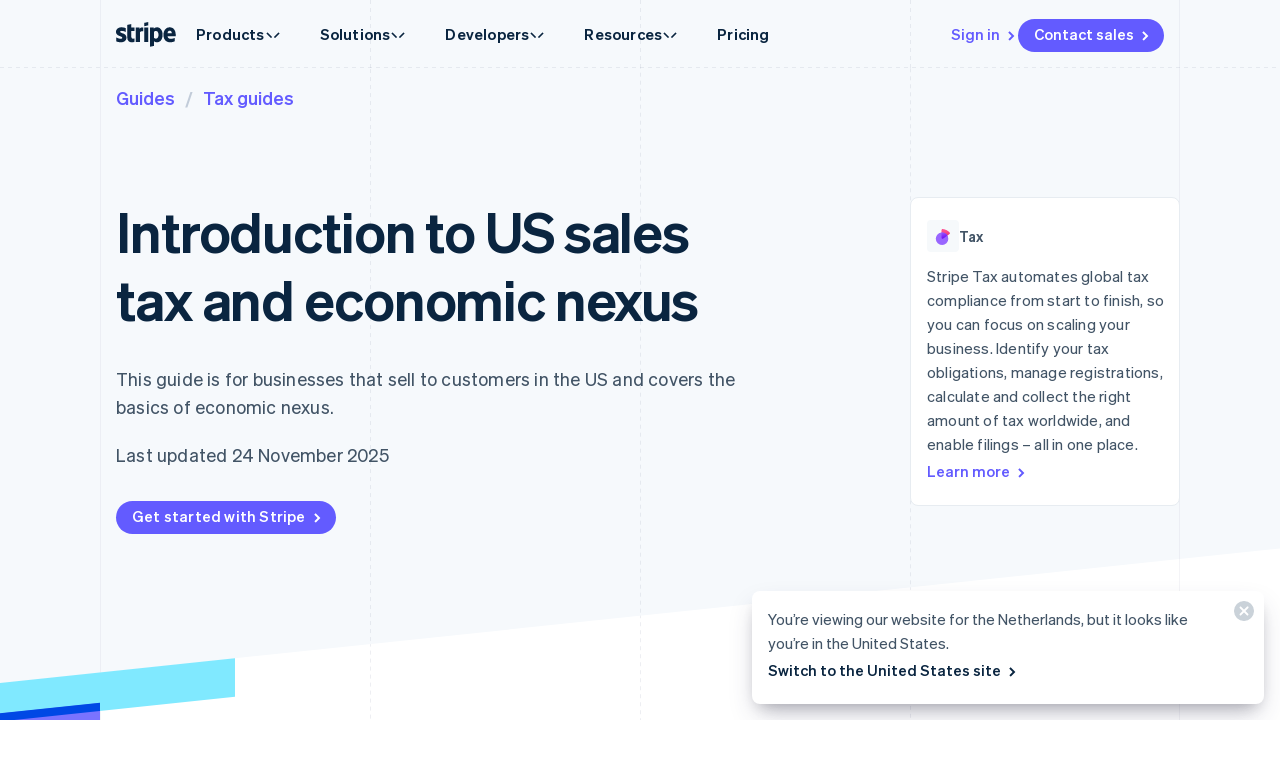

--- FILE ---
content_type: text/javascript; charset=utf-8
request_url: https://b.stripecdn.com/mkt-statics-srv/assets/v1-chunk-XUTPP436.js
body_size: -117
content:
import{j as n}from"./v1-chunk-KWARAS4N.js";var s=class{constructor(i){this.isPlaying=!1;this.isFinished=!1;this.play=()=>n(this,null,function*(){this.isPlaying=!0,yield this.options.executionFunction(),this.end()});this.name=i.name,this.options=i}pause(){this.isPlaying=!1}restart(){this.isPlaying=!1,this.isFinished=!1}cancel(){this.isPlaying=!1,this.isFinished=!1}finish(){this.end()}end(){this.isPlaying=!1,this.isFinished=!0,this.options.el.dispatchEvent(new CustomEvent("AnimationStep:done",{bubbles:!0,detail:{el:this.options.el,name:this.name,ownersKey:this.ownersKey}}))}};export{s as a};


--- FILE ---
content_type: text/javascript; charset=utf-8
request_url: https://b.stripecdn.com/mkt-statics-srv/assets/v1-Notification-5W3RDXMV.js
body_size: -159
content:
import"./v1-chunk-QAMXPDSP.js";import{b as n,c as s}from"./v1-chunk-ZDR7RJND.js";import{j as e}from"./v1-chunk-KWARAS4N.js";var t=class extends n{constructor(){super(...arguments);this.handleCloseButtonClick=()=>{let i=new CustomEvent("close");this.el.dispatchEvent(i),document.dispatchEvent(new CustomEvent("NotificationClosed",{detail:{id:this.id}}))}}connect(){return e(this,null,function*(){this.id=this.el.dataset.jsId,this.closeButton.addEventListener("click",this.handleCloseButtonClick)})}disconnect(){this.closeButton.removeEventListener("click",this.handleCloseButtonClick)}};s.register("Notification",t);


--- FILE ---
content_type: text/javascript; charset=utf-8
request_url: https://b.stripecdn.com/mkt-statics-srv/assets/v1-SiteHeader-ORJH6YDV.js
body_size: 3070
content:
import{a as v}from"./v1-chunk-VDZHZHWZ.js";import{b as p}from"./v1-chunk-454CL4IK.js";import{a as u}from"./v1-chunk-WZDFEUPW.js";import{a as b}from"./v1-chunk-O7XOI4Y6.js";import"./v1-chunk-UIYSND3Y.js";import{a as T}from"./v1-chunk-2TMPUOVY.js";import"./v1-chunk-HMRIQCRQ.js";import"./v1-chunk-QAMXPDSP.js";import{b as M,c as S}from"./v1-chunk-ZDR7RJND.js";import{j as h}from"./v1-chunk-KWARAS4N.js";var o=window.PointerEvent?{up:"pointerup",enter:"pointerenter",leave:"pointerleave"}:{up:"touchend",enter:"mouseenter",leave:"mouseleave"},m=class extends M{constructor(){super(...arguments);this.dropdownTriggers=[];this.menuSections=[];this.activeMenuSectionIndex=-1;this.stickyNavTriggerPoint=0;this.hasTrackedStickyNavExposure=!1;this.heroHeight=0;this.headerHeight=0;this.isNavFixed=!1;this.isNavShowing=!0;this.ctaColumnGap=0;this.ctaTotalWidth=0;this.secondaryActionIdentifiers=["support","contactSales","register"];this.dispatchCustomTransitionEndEvent=()=>{this.mobileMenuMask.dispatchEvent(new CustomEvent("SiteHeader:MobileMenuMaskTransitionEnd",{bubbles:!0,detail:{isMobileMenuVisible:this.isMobileMenuVisible}}))};this.handleMenuClick=e=>{e.stopPropagation()};this.handleMenuEntered=e=>{e.pointerType!=="touch"&&this.stopCloseTimeout()};this.handleMenuLeft=e=>{e.pointerType!=="touch"&&this.startCloseTimeout()};this.handleMenuTransitionEnd=e=>{e.propertyName==="opacity"&&this.menu.style.setProperty("pointer-events",this.isMenuVisible?"auto":"none")};this.handleMobileMenuButtonClicked=e=>h(this,null,function*(){e.preventDefault(),this.el.classList.remove("SiteHeader--noTransitions"),this.el.classList.toggle("SiteHeader--mobileMenuVisible");let t=this.el.classList.contains("SiteHeader--mobileMenuVisible")?"opened":"closed";this.trackEvent({category:"Navigation",action:`Mobile menu ${t}`,label:"SiteHeader",description:`Mobile menu ${t}`})});this.handleTriggerClicked=e=>{e.preventDefault(),e.stopPropagation();let t=this.dropdownTriggers.indexOf(e.currentTarget);t>-1&&this.toggleDropdown(t)};this.handleTriggerEntered=e=>{if(e.pointerType==="touch")return;let t=this.dropdownTriggers.indexOf(e.currentTarget);this.stopCloseTimeout(),t>-1&&this.openDropdown(t)};this.handleTriggerLeft=e=>{e.pointerType!=="touch"&&this.startCloseTimeout()};this.handleTriggerFocused=e=>{this.stopCloseTimeout();let t=this.dropdownTriggers.indexOf(e.currentTarget);t>-1&&this.openDropdown(t,!0)};this.handleMobileMenuTransitionEnd=e=>{e.propertyName!=="transform"||e.target!==this.mobileMenuMask||this.dispatchCustomTransitionEndEvent()};this.handleResize=()=>{this.positionElements(),this.updateLeftCtaVisibility()};this.updateLeftCtaVisibility=()=>{var n,i;let e=this.ctaNavEl.offsetWidth,t=this.ctaTotalWidth>=e;if((n=this.secondaryActionButtons)!=null&&n.length){let s=this.secondaryActionIdentifiers,r=a=>a.getAttribute("data-js-intent")||"",l=a=>{let d=s.indexOf(r(a));return d===-1?Number.MAX_SAFE_INTEGER:d},f=[...this.secondaryActionButtons].sort((a,d)=>l(d)-l(a)),c=this.ctaTotalWidth,y=new Set;for(let a of f){if(c<=e)break;y.add(a),c-=a.offsetWidth}f.forEach(a=>{var g;let d=y.has(a),E=((g=a.parentElement)==null?void 0:g.getAttribute("data-js-target"))==="Homepage.gradientCtaButton"?a.parentElement:a,k=E.classList.contains("SiteHeader__secondaryAction--isHidden");d!==k&&E.classList.toggle("SiteHeader__secondaryAction--isHidden",d)})}else this.leftCtaEl.classList.toggle("SiteHeader__leftCta--isHidden",t);this.heroHeight=((i=this.heroEl)==null?void 0:i.offsetHeight)||0};this.updateMenuAlignment=()=>{let e=window.innerWidth,t=parseInt(getComputedStyle(document.documentElement).getPropertyValue("--columnPaddingNormal"),10)||0,n=parseInt(getComputedStyle(document.documentElement).getPropertyValue("--scrollbarWidth"),10)||0,i=1080,s=0;if(this.isRefreshedNav)i=1264,e<1300&&(i=e-t*2-n);else{e<1127&&(i=e-t*2-n);let l=i/4;this.activeMenuSectionIndex===1?s=l/2:this.activeMenuSectionIndex>1&&(s=l)}let r=Math.round(s+(e-i)/2-n/2);this.menu.style.setProperty("--siteMenuTranslateX",`${r}px`)};this.disableStickyNavTransitions=()=>{this.el.classList.add("SiteHeader--noStickyTransitions");let e=this.el.offsetHeight};this.enableStickyNavTransitions=()=>{this.el.classList.remove("SiteHeader--noStickyTransitions")};this.cancelStickyNavAnimation=()=>{this.headerTransformAnimation&&this.headerTransformAnimation.cancel(),this.headerTransformAnimation=null,this.headerShadowAnimation&&this.headerShadowAnimation.cancel(),this.headerShadowAnimation=null,this.headerRaf&&cancelAnimationFrame(this.headerRaf),this.headerRaf=void 0};this.disableStickyNav=()=>{this.cancelStickyNavAnimation(),this.stickyContainerEl.style.transform="",this.el.classList.remove("SiteHeader--isStuck","SiteHeader--opaque"),this.disableStickyNavTransitions(),this.headerRaf=requestAnimationFrame(e=>{this.enableStickyNavTransitions()}),this.isNavFixed=!1};this.enableStickyNav=()=>{this.cancelStickyNavAnimation(),this.el.classList.add("SiteHeader--isStuck","SiteHeader--opaque"),this.disableStickyNavTransitions(),this.headerRaf=requestAnimationFrame(e=>{this.enableStickyNavTransitions(),this.animateStickyNavIn()}),this.isNavFixed=!0};this.animateStickyNavIn=()=>{this.cancelStickyNavAnimation(),this.stickyContainerEl.style.transform="translateY(-100%)",this.stickyShadowEl.style.opacity="0",this.headerShadowAnimation=this.stickyShadowEl.animate([{opacity:1}],{duration:250,easing:"ease-out",fill:"forwards"}),this.headerTransformAnimation=this.stickyContainerEl.animate([{transform:"translateY(0)"}],{duration:250,easing:"ease-out",fill:"forwards"}),this.isNavShowing=!0};this.animateStickyNavOut=()=>{this.cancelStickyNavAnimation(),this.stickyContainerEl.style.transform="",this.stickyShadowEl.style.opacity="",this.headerShadowAnimation=this.stickyShadowEl.animate([{opacity:0}],{duration:250,easing:"ease-out",fill:"forwards"}),this.headerTransformAnimation=this.stickyContainerEl.animate([{transform:"translateY(-100%)"}],{duration:250,easing:"ease-out",fill:"forwards"}),this.headerTransformAnimation.onfinish=e=>{this.disableStickyNav()},this.isNavShowing=!1,this.closeDropdown()};this.handleScroll=()=>{this.handleStickyNavExposure(),this.el.classList.contains("SiteHeader--isSticky")&&this.handleStickyNavScroll()};this.handleStickyNavScroll=()=>{let e=window.scrollY;if(e<this.headerHeight){if(!this.isNavFixed)return;this.disableStickyNav()}else if(e>this.stickyNavTriggerPoint){if(this.isNavFixed)return;this.enableStickyNav()}else this.isNavFixed&&this.isNavShowing&&this.animateStickyNavOut()};this.handleStickyNavExposure=()=>h(this,null,function*(){window.scrollY>this.stickyNavTriggerPoint&&!this.hasTrackedStickyNavExposure&&((yield p.getInstance()).reportManualExposure("wpp_acq_home_page_sticky_nav"),this.hasTrackedStickyNavExposure=!0)});this.handleBodyClick=()=>{this.closeDropdown()};this.handleEscape=()=>{this.closeDropdown()};this.startCloseTimeout=()=>{this.closeDropdownTimeout=window.setTimeout(this.closeDropdown,50)};this.stopCloseTimeout=()=>{clearTimeout(this.closeDropdownTimeout)};this.toggleDropdown=e=>{this.activeMenuSectionIndex===e?this.closeDropdown():this.openDropdown(e)};this.registerArrowKeyNavigation=(e,t)=>{this.keydownHandler!==void 0&&this.unregisterArrowKeyNavigation();let n=Array.from(t.querySelectorAll("a")),i=0;this.activeSubMenu||n[i].focus(),this.keydownHandler=s=>{switch(s.keyCode){case u.TAB:e.focus(),this.startCloseTimeout();break;case u.UP:s.preventDefault(),i-=1,i<0&&(i+=n.length),n[i].focus();break;case u.DOWN:s.preventDefault(),i+=1,i>=n.length&&(i-=n.length),n[i].focus();break;default:break}},this.el.addEventListener("keydown",this.keydownHandler)};this.unregisterArrowKeyNavigation=()=>{this.keydownHandler&&this.el.removeEventListener("keydown",this.keydownHandler),this.keydownHandler=void 0};this.openDropdown=(e,t=!1)=>{e!==this.activeMenuSectionIndex&&(this.isMenuVisible||this.el.classList.add("SiteHeader--noTransitions"),this.activeMenuSectionIndex=e,this.menuSections.forEach((n,i)=>{n.classList.remove("SiteMenu__section--left","SiteMenu__section--right"),n.setAttribute("aria-hidden","true"),n.hidden=!0,i<e?n.classList.add("SiteMenu__section--left"):i>e&&n.classList.add("SiteMenu__section--right")}),this.dropdownTriggers.forEach((n,i)=>{n.setAttribute("aria-expanded",i===e?"true":"false")}),t&&this.registerArrowKeyNavigation(this.dropdownTriggers[e],this.menuSections[e]),this.activeSubMenu&&this.activeSubMenu.handleDropdownOpened(t),this.positionElements(),setTimeout(()=>{this.el.classList.add("SiteHeader--dropdownVisible"),this.el.classList.remove("SiteHeader--noTransitions"),this.menu.hidden=!1}),this.trackEvent({category:"Navigation",action:`Nav dropdown opened: ${e}`,label:"SiteHeader",description:"Nav dropdown opened"}),this.exposeExperimentOnProductsDropdown())};this.closeDropdown=()=>{this.activeMenuSectionIndex===-1||!this.isMenuVisible||(this.el.classList.remove("SiteHeader--dropdownVisible"),this.menuSections[this.activeMenuSectionIndex].setAttribute("aria-hidden","true"),this.dropdownTriggers[this.activeMenuSectionIndex].setAttribute("aria-expanded","false"),this.menu.hidden=!0,this.menuSections[this.activeMenuSectionIndex].hidden=!0,this.activeMenuSectionIndex=-1,this.unregisterArrowKeyNavigation())};this.positionElements=()=>{if(this.activeMenuSectionIndex===-1){if(this.hasSubMenus){let c=this.menuSections[0].offsetHeight;this.menu.style.setProperty("--siteMenuHeight",`${c}px`)}return}let e=this.menuSections[this.activeMenuSectionIndex],t=this.dropdownTriggers[this.activeMenuSectionIndex],n=document.documentElement.clientWidth/2,i=t.getBoundingClientRect().left+t.offsetWidth/2,s=-1*(n-i);this.el.style.setProperty("--siteMenuArrowOffset",`${s}px`);let r=e.offsetWidth,l=e.offsetHeight;this.isRefreshedNav?this.menu.style.width=`${r>1264?1264:r}px`:this.menu.style.width=`${r}px`,this.menu.style.setProperty("--siteMenuHeight",`${l}px`),e.hidden=!1,e.setAttribute("aria-hidden","false"),this.updateMenuAlignment()};this.exposeExperimentOnProductsDropdown=()=>h(this,null,function*(){let e="wpp_acq_l2_nav_product_dropdown_clarity";(yield this.initializeAnalytics())&&(yield p.getInstance()).reportManualExposure(e)})}connect(){return h(this,null,function*(){var i;this.menuButton&&this.menuButton.addEventListener("click",this.handleMobileMenuButtonClicked),this.el.addEventListener("MobileMenu:CloseButtonClicked",this.handleMobileMenuButtonClicked),this.unsubscribeMessageBus=b.listen(s=>{s.type==="GlobalMobileNavButton:Clicked"&&s.detail instanceof MouseEvent&&this.handleMobileMenuButtonClicked(s.detail)}),!!navigator.userAgent.match("iPhone|Safari")&&navigator.maxTouchPoints>0&&this.el.classList.add("SiteHeader--isIos"),this.mobileMenuMask&&this.mobileMenuMask.addEventListener("transitionend",this.handleMobileMenuTransitionEnd),this.tabletOverlay&&this.tabletOverlay.addEventListener("click",this.handleMobileMenuButtonClicked),this.menu&&(this.menuSections=this.menuSections.filter(s=>!!s.innerHTML.trim()),this.menu.addEventListener(o.up,this.handleMenuClick),this.menu.addEventListener(o.enter,this.handleMenuEntered),this.menu.addEventListener(o.leave,this.handleMenuLeft),this.menuContainer.addEventListener("transitionend",this.handleMenuTransitionEnd),document.body&&document.body.addEventListener(o.up,this.handleBodyClick),document.body&&document.body.addEventListener("escape:keydown",this.handleEscape),this.resizeObserver=yield T(this.handleResize),this.resizeObserver.observe(this.el)),this.dropdownTriggers.forEach(s=>{s.addEventListener(o.enter,this.handleTriggerEntered),s.addEventListener(o.leave,this.handleTriggerLeft),s.addEventListener(o.up,this.handleTriggerClicked),s.addEventListener("focusin",this.handleTriggerFocused)}),this.heroEl=document.querySelector(".HomepageHero"),this.heroHeight=((i=this.heroEl)==null?void 0:i.offsetHeight)||0,this.ctaColumnGap=parseInt(getComputedStyle(this.ctaNavContainerEl).getPropertyValue("column-gap"),10)||0;let t=getComputedStyle(this.ctaNavContainerEl).getPropertyValue("--column-gap-inner");t&&(this.ctaColumnGap+=parseInt(t,10)),this.el.classList.contains("SiteHeader--hasSupportLink")&&(this.ctaColumnGap+=this.ctaColumnGap);let n=Array.from(this.ctaNavContainerEl.querySelectorAll("a, button"));this.ctaTotalWidth=n.reduce((s,r)=>s+r.offsetWidth,0),this.ctaTotalWidth+=this.ctaColumnGap,this.secondaryActionButtons=Array.from(n).filter(s=>{let r=s.getAttribute("data-js-intent");return r?this.secondaryActionIdentifiers.includes(r):void 0}),this.headerHeight=this.stickyContainerEl.offsetHeight,this.stickyNavTriggerPoint=this.heroHeight*.9,window.addEventListener("scroll",this.handleScroll),this.el.classList.contains("SiteHeader--isSticky")&&this.handleStickyNavScroll(),this.handleResize()})}disconnect(){var e;this.menuButton&&this.menuButton.removeEventListener("click",this.handleMobileMenuButtonClicked),this.el.removeEventListener("MobileMenu:CloseButtonClicked",this.handleMobileMenuButtonClicked),(e=this.unsubscribeMessageBus)==null||e.call(this),this.mobileMenuMask&&this.mobileMenuMask.removeEventListener("transitionend",this.handleMobileMenuTransitionEnd),this.menu&&(this.menu.removeEventListener(o.up,this.handleMenuClick),this.menu.removeEventListener(o.enter,this.handleMenuEntered),this.menu.removeEventListener(o.leave,this.handleMenuLeft),this.menuContainer.removeEventListener("transitionend",this.handleMenuTransitionEnd),document.body&&document.body.removeEventListener(o.up,this.handleBodyClick),document.body&&document.body.removeEventListener("escape:keydown",this.handleEscape),this.resizeObserver.disconnect()),this.dropdownTriggers.forEach(t=>{t.removeEventListener(o.enter,this.handleTriggerEntered),t.removeEventListener(o.leave,this.handleTriggerLeft),t.removeEventListener(o.up,this.handleTriggerClicked),t.removeEventListener("focusin",this.handleTriggerFocused)}),window.removeEventListener("scroll",this.handleScroll)}get isMenuVisible(){return parseFloat(getComputedStyle(this.menuContainer).getPropertyValue("opacity"))>0}get subMenus(){return this.childControllers(v)}get hasSubMenus(){return this.subMenus.length>0}get activeSubMenu(){return this.subMenus.find(e=>e.parentMenuIndex===this.activeMenuSectionIndex)}get isMobileMenuVisible(){return this.el.classList.contains("SiteHeader--mobileMenuVisible")}get isTablet(){let e=window.innerWidth;return e>=600&&e<=899}get isRefreshedNav(){return this.el.classList.contains("SiteHeader--refreshed")}};m.optionalDependencies=[v];S.register("SiteHeader",m);
